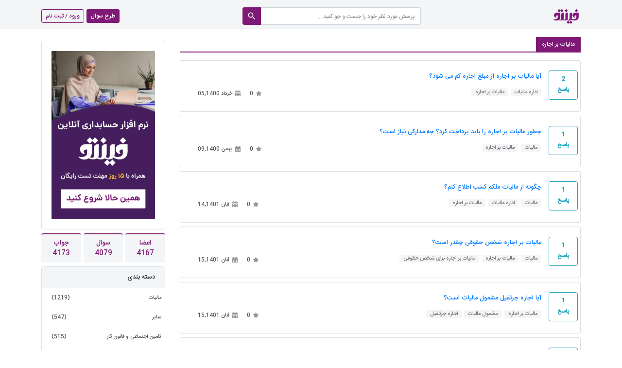

--- FILE ---
content_type: text/html; charset=UTF-8
request_url: https://forum.finto.ir/question/keyword/%D9%85%D8%A7%D9%84%DB%8C%D8%A7%D8%AA-%D8%A8%D8%B1-%D8%A7%D8%AC%D8%A7%D8%B1%D9%87
body_size: 5521
content:
<!doctype html>
<html dir="rtl" lang="fa">
<head>
    <!-- Global site tag (gtag.js) - Google Analytics -->
    <script async src="https://www.googletagmanager.com/gtag/js?id=UA-143370203-1"></script>
    <script>
        window.dataLayer = window.dataLayer || [];
        function gtag(){dataLayer.push(arguments);}
        gtag('js', new Date());

        gtag('config', 'UA-143370203-1');
    </script>

    <meta name="viewport" content="width=device-width, initial-scale=1.0">
    <meta http-equiv="Content-Type" content="text/html">

    <meta name="Author" content="finto"/>
    <meta name="description"
          content="فروم فینتو، بهترین مرجع پرسش و پاسخ بیمه، مالیات و امور حسابداری می باشد.با طرح پرسش های خود در فینتو میتوانید پاسخ های برترین کارشناسان این حوزه را دریافت کنید">
    <meta name="keywords" content="فینتو , finto , tdkj , پرسش و پاسخ فینتو , بیمه , مالیات , حسابداری , حقوق و دستمزد , فروم , تامین اجتماعی">
        <meta name="document-type" content="Public" />
    <meta name="document-rating" content="General" />
    <meta http-equiv="Content-Type" content="text/html; charset=utf-8">
    <meta name="resource-type" content="document" />
    <meta name="language" content="Fa"/>
    <meta name="rights" content="کلیه حقوق مادی و معنوی این سایت برای فینتو محفوظ است" />

    <meta property="og:locale" content="fa_IR" />
    <meta property="og:type" content="article" />
    <meta property="og:images" content="/images/Finto_FA.png" />
    <meta property="og:title" content="فروم فینتو - مرجع پرسش و پاسخ بیمه، مالیات و حسابداری" />
    <meta property="og:description" content="فروم فینتو، بهترین مرجع پرسش و پاسخ بیمه، مالیات و امور حسابداری می باشد.با طرح پرسش های خود در فینتو میتوانید پاسخ های برترین کارشناسان این حوزه را دریافت کنید" />
    <meta property="og:url" content="https://forum.finto.ir/" />
    <meta property="og:site_name" content="فروم فینتو - پرسش و پاسخ بیمه، مالیات و حسابداری" />

    <meta name="twitter:card" content="summary_large_image" />
    <meta name="twitter:description" content="فروم فینتو، بهترین مرجع پرسش و پاسخ بیمه، مالیات و امور حسابداری می باشد.با طرح پرسش های خود در فینتو میتوانید پاسخ های برترین کارشناسان این حوزه را دریافت کنید" />
    <meta name="twitter:title" content="فروم فینتو - پرسش و پاسخ بیمه، مالیات و حسابداری" />
    <meta name="twitter:site" content="@finto_ir" />

    <meta name="geo.region" content="IR-06" />
    <meta name="geo.placename" content="تهران، تهران، ايران" />


    <title>    مالیات بر اجاره - فینتو
</title>

    <link rel="icon" href="/favicon.ico" type="image/x-icon"/>
    <link rel="stylesheet" href="/css/CSS.css">
    <link rel="stylesheet" href="/css/bootstrap-rtl.min.css">
    <script src="/js/jquery.min.js"></script>
    <script src="/js/popper.min.js"></script>
    <script src="/js/bootstrap.min.js"></script>
    <script src="/js/app1.js" type="text/javascript"></script>
    <link href="/css/font-awesome-5/css/fontawesome-all.min.css" rel="stylesheet" media="all">

    </head>

<body style="overflow-x: hidden">
<!-- Header -->
    <nav class="navbar navbar-light border-bottom bg-f header">
    <div class="container">
    <a href="https://forum.finto.ir"><img alt="finto forum" src="/Images/Finto_logo.webp"
                                               style="height: 50px" class="logo navbar-brand"></a>
    <form method="get" action="https://forum.finto.ir/search" class="d-none d-sm-block" id="sfb">
        <div class="input-group">
            <input name="search" type="search" class="serch form-control place-sm"
                   placeholder="پرسش مورد نظر خود را جست و جو کنید ...">
            <div class="input-group-append">
                <button type="submit" class="btn btn-prpl py-0 px-2" aria-label="searchb"><img alt="search" src="/images/search.png"
                                                                          width="20" height="20"></button>
            </div>
        </div>
    </form>
    <div>
        <a href="https://forum.finto.ir/question/create" class="btn btn-sm btn-prpl">طرح سوال</a>

                    <button type="button" class="btn btn-sm btn-outline-prpl" data-toggle="modal" data-target="#login">ورود /
                ثبت نام
            </button>
            </div>
    </div>
</nav>

<!-- end header -->

<div class="container" style="">

    <!-- search -->
        <form  method="get" action="https://forum.finto.ir/search" class="d-block d-sm-none my-3" id="sfb-sm">
    <div class="input-group">
        <input type="search" name="search" class="form-control place-sm" placeholder="پرسش مورد نظر خود را جست و جو کنید ..." >
        <div class="input-group-append">
            <button type="submit" class="btn btn-prpl py-0 px-2" ><img src="/images/search.png" width="20" height="20"></button>
        </div>
    </div>
</form>


    <div class="row">
        <!-- Content -->
                <div class="col-sm-9 my-3">

        <a href="#" class="btn btn-outline-prpl rounded-0 border-0 bg-f active"><h7>مالیات بر اجاره</h7></a>
        <hr class="prplHR">
                        <div class="card q-card my-2">
                    <div class="card-body position-relative row">
					<span class="badge badge-info rounded col-1" style="font-size: 11px">
						2
						<br><br>
						پاسخ
					</span>
                        <div class="col">
                            <span class="small clearfix"><a href="https://forum.finto.ir/question/%D8%A2%DB%8C%D8%A7-%D9%85%D8%A7%D9%84%DB%8C%D8%A7%D8%AA-%D8%A8%D8%B1-%D8%A7%D8%AC%D8%A7%D8%B1%D9%87-%D8%A7%D8%B2-%D9%85%D8%A8%D9%84%D8%BA-%D8%A7%D8%AC%D8%A7%D8%B1%D9%87-%DA%A9%D9%85-%D9%85%DB%8C-%D8%B4%D9%88%D8%AF"> آیا مالیات بر اجاره از مبلغ اجاره کم می شود؟</a></span>
                            <span class="float-right sidetxt my-2 mt-3">
                            <span class="mr-3"><img src="/images/QA/QA_Star.svg" width="11px">&nbsp;&nbsp;0</span>
                            <!-- <span class="mr-3"><img src="/images/QA_Eye.svg" width="15px">&nbsp;&nbsp;<span class="comma">2056</span></span> -->
                            <span class="mr-3"><img src="/images/QA/QA_Calendar.svg" width="11px">&nbsp;&nbsp;خرداد 05,1400</span>
                        </span>
                            <span class="float-left my-2">
							                                    <a href="#" class="bg-f rounded text-center small px-2 klmbrtr">اداره مالیات</a>
                                                                    <a href="#" class="bg-f rounded text-center small px-2 klmbrtr">مالیات بر اجاره</a>
                                						</span>
                        </div>
                    </div>
                </div>
                        <div class="card q-card my-2">
                    <div class="card-body position-relative row">
					<span class="badge badge-info rounded col-1" style="font-size: 11px">
						1
						<br><br>
						پاسخ
					</span>
                        <div class="col">
                            <span class="small clearfix"><a href="https://forum.finto.ir/question/%DA%86%D8%B7%D9%88%D8%B1-%D9%85%D8%A7%D9%84%DB%8C%D8%A7%D8%AA-%D8%A8%D8%B1-%D8%A7%D8%AC%D8%A7%D8%B1%D9%87-%D8%B1%D8%A7-%D8%A8%D8%A7%DB%8C%D8%AF-%D9%BE%D8%B1%D8%AF%D8%A7%D8%AE%D8%AA-%DA%A9%D8%B1%D8%AF-%DA%86%D9%87-%D9%85%D8%AF%D8%A7%D8%B1%DA%A9%DB%8C-%D9%86%DB%8C%D8%A7%D8%B2-%D8%A7%D8%B3%D8%AA"> چطور مالیات بر اجاره را باید پرداخت کرد؟ چه مدارکی نیاز است؟</a></span>
                            <span class="float-right sidetxt my-2 mt-3">
                            <span class="mr-3"><img src="/images/QA/QA_Star.svg" width="11px">&nbsp;&nbsp;0</span>
                            <!-- <span class="mr-3"><img src="/images/QA_Eye.svg" width="15px">&nbsp;&nbsp;<span class="comma">1598</span></span> -->
                            <span class="mr-3"><img src="/images/QA/QA_Calendar.svg" width="11px">&nbsp;&nbsp;بهمن 09,1400</span>
                        </span>
                            <span class="float-left my-2">
							                                    <a href="#" class="bg-f rounded text-center small px-2 klmbrtr">مالیات</a>
                                                                    <a href="#" class="bg-f rounded text-center small px-2 klmbrtr">مالیات بر اجاره</a>
                                						</span>
                        </div>
                    </div>
                </div>
                        <div class="card q-card my-2">
                    <div class="card-body position-relative row">
					<span class="badge badge-info rounded col-1" style="font-size: 11px">
						1
						<br><br>
						پاسخ
					</span>
                        <div class="col">
                            <span class="small clearfix"><a href="https://forum.finto.ir/question/%DA%86%DA%AF%D9%88%D9%86%D9%87-%D8%A7%D8%B2-%D9%85%D8%A7%D9%84%DB%8C%D8%A7%D8%AA-%D9%85%D9%84%DA%A9%D9%85-%DA%A9%D8%B3%D8%A8-%D8%A7%D8%B7%D9%84%D8%A7%D8%B9-%DA%A9%D9%86%D9%85"> چگونه از مالیات ملکم کسب اطلاع کنم؟</a></span>
                            <span class="float-right sidetxt my-2 mt-3">
                            <span class="mr-3"><img src="/images/QA/QA_Star.svg" width="11px">&nbsp;&nbsp;0</span>
                            <!-- <span class="mr-3"><img src="/images/QA_Eye.svg" width="15px">&nbsp;&nbsp;<span class="comma">912</span></span> -->
                            <span class="mr-3"><img src="/images/QA/QA_Calendar.svg" width="11px">&nbsp;&nbsp;آبان 14,1401</span>
                        </span>
                            <span class="float-left my-2">
							                                    <a href="#" class="bg-f rounded text-center small px-2 klmbrtr">مالیات</a>
                                                                    <a href="#" class="bg-f rounded text-center small px-2 klmbrtr">اداره مالیات</a>
                                                                    <a href="#" class="bg-f rounded text-center small px-2 klmbrtr">مالیات بر اجاره</a>
                                						</span>
                        </div>
                    </div>
                </div>
                        <div class="card q-card my-2">
                    <div class="card-body position-relative row">
					<span class="badge badge-info rounded col-1" style="font-size: 11px">
						1
						<br><br>
						پاسخ
					</span>
                        <div class="col">
                            <span class="small clearfix"><a href="https://forum.finto.ir/question/%D9%85%D8%A7%D9%84%DB%8C%D8%A7%D8%AA-%D8%A8%D8%B1-%D8%A7%D8%AC%D8%A7%D8%B1%D9%87-%D8%B4%D8%AE%D8%B5-%D8%AD%D9%82%D9%88%D9%82%DB%8C-%DA%86%D9%82%D8%AF%D8%B1-%D8%A7%D8%B3%D8%AA"> مالیات بر اجاره شخص حقوقی چقدر است؟</a></span>
                            <span class="float-right sidetxt my-2 mt-3">
                            <span class="mr-3"><img src="/images/QA/QA_Star.svg" width="11px">&nbsp;&nbsp;0</span>
                            <!-- <span class="mr-3"><img src="/images/QA_Eye.svg" width="15px">&nbsp;&nbsp;<span class="comma">1602</span></span> -->
                            <span class="mr-3"><img src="/images/QA/QA_Calendar.svg" width="11px">&nbsp;&nbsp;آبان 15,1401</span>
                        </span>
                            <span class="float-left my-2">
							                                    <a href="#" class="bg-f rounded text-center small px-2 klmbrtr">مالیات</a>
                                                                    <a href="#" class="bg-f rounded text-center small px-2 klmbrtr">مالیات بر اجاره</a>
                                                                    <a href="#" class="bg-f rounded text-center small px-2 klmbrtr">مالیات بر اجاره برای شخص حقوقی</a>
                                						</span>
                        </div>
                    </div>
                </div>
                        <div class="card q-card my-2">
                    <div class="card-body position-relative row">
					<span class="badge badge-info rounded col-1" style="font-size: 11px">
						1
						<br><br>
						پاسخ
					</span>
                        <div class="col">
                            <span class="small clearfix"><a href="https://forum.finto.ir/question/%D8%A2%DB%8C%D8%A7-%D8%A7%D8%AC%D8%A7%D8%B1%D9%87-%D8%AC%D8%B1%D8%AB%D9%82%DB%8C%D9%84-%D9%85%D8%B4%D9%85%D9%88%D9%84-%D9%85%D8%A7%D9%84%DB%8C%D8%A7%D8%AA-%D8%A7%D8%B3%D8%AA"> آیا اجاره جرثقیل مشمول مالیات است؟</a></span>
                            <span class="float-right sidetxt my-2 mt-3">
                            <span class="mr-3"><img src="/images/QA/QA_Star.svg" width="11px">&nbsp;&nbsp;0</span>
                            <!-- <span class="mr-3"><img src="/images/QA_Eye.svg" width="15px">&nbsp;&nbsp;<span class="comma">1856</span></span> -->
                            <span class="mr-3"><img src="/images/QA/QA_Calendar.svg" width="11px">&nbsp;&nbsp;آبان 15,1401</span>
                        </span>
                            <span class="float-left my-2">
							                                    <a href="#" class="bg-f rounded text-center small px-2 klmbrtr">مالیات بر اجاره</a>
                                                                    <a href="#" class="bg-f rounded text-center small px-2 klmbrtr">مشمول مالیات</a>
                                                                    <a href="#" class="bg-f rounded text-center small px-2 klmbrtr">اجاره جرثقیل</a>
                                						</span>
                        </div>
                    </div>
                </div>
                        <div class="card q-card my-2">
                    <div class="card-body position-relative row">
					<span class="badge badge-info rounded col-1" style="font-size: 11px">
						1
						<br><br>
						پاسخ
					</span>
                        <div class="col">
                            <span class="small clearfix"><a href="https://forum.finto.ir/question/%D9%81%D8%B1%D9%85%D9%88%D9%84-%D9%85%D8%AD%D8%A7%D8%B3%D8%A8%D9%87-%D9%85%D8%A7%D9%84%DB%8C%D8%A7%D8%AA-%D8%A8%D8%B1-%D8%A7%D8%AC%D8%A7%D8%B1%D9%87-%DA%86%DB%8C%D8%B3%D8%AA"> فرمول محاسبه مالیات بر اجاره چیست؟</a></span>
                            <span class="float-right sidetxt my-2 mt-3">
                            <span class="mr-3"><img src="/images/QA/QA_Star.svg" width="11px">&nbsp;&nbsp;0</span>
                            <!-- <span class="mr-3"><img src="/images/QA_Eye.svg" width="15px">&nbsp;&nbsp;<span class="comma">1629</span></span> -->
                            <span class="mr-3"><img src="/images/QA/QA_Calendar.svg" width="11px">&nbsp;&nbsp;آبان 15,1401</span>
                        </span>
                            <span class="float-left my-2">
							                                    <a href="#" class="bg-f rounded text-center small px-2 klmbrtr">مالیات بر اجاره</a>
                                                                    <a href="#" class="bg-f rounded text-center small px-2 klmbrtr">فرمول محاسبه مالیات</a>
                                						</span>
                        </div>
                    </div>
                </div>
                        <div class="card q-card my-2">
                    <div class="card-body position-relative row">
					<span class="badge badge-info rounded col-1" style="font-size: 11px">
						1
						<br><br>
						پاسخ
					</span>
                        <div class="col">
                            <span class="small clearfix"><a href="https://forum.finto.ir/question/%D9%85%D8%A7%D9%84%DB%8C%D8%A7%D8%AA-%D8%A8%D8%B1-%D8%A7%D8%AC%D8%A7%D8%B1%D9%87-%DA%86%DA%AF%D9%88%D9%86%D9%87-%D8%A7%D8%B3%D8%AA"> مالیات بر اجاره چگونه است؟</a></span>
                            <span class="float-right sidetxt my-2 mt-3">
                            <span class="mr-3"><img src="/images/QA/QA_Star.svg" width="11px">&nbsp;&nbsp;0</span>
                            <!-- <span class="mr-3"><img src="/images/QA_Eye.svg" width="15px">&nbsp;&nbsp;<span class="comma">1243</span></span> -->
                            <span class="mr-3"><img src="/images/QA/QA_Calendar.svg" width="11px">&nbsp;&nbsp;آبان 15,1401</span>
                        </span>
                            <span class="float-left my-2">
							                                    <a href="#" class="bg-f rounded text-center small px-2 klmbrtr">مالیات</a>
                                                                    <a href="#" class="bg-f rounded text-center small px-2 klmbrtr">مالیات بر درآمد</a>
                                                                    <a href="#" class="bg-f rounded text-center small px-2 klmbrtr">مالیات بر اجاره</a>
                                						</span>
                        </div>
                    </div>
                </div>
            </div>


        <!-- SideCards -->
        <div class="col-sm-3 mt-4">
        <div class="card border w-100 sideCard" >
            <div class="card-body p-3">
                <a target="_blank" href="https://finto.ir/%D9%86%D8%B1%D9%85-%D8%A7%D9%81%D8%B2%D8%A7%D8%B1-%D8%AD%D8%B3%D8%A7%D8%A8%D8%AF%D8%A7%D8%B1%DB%8C"><img class="img-fluid p-1" src="/Images/CTABanner.webp"/></a>
            </div>
        </div>
    <div class="d-lg-block text-center my-2">
    <div class="bg-f asj p-2 mx-auto">
        اعضا
        <br>
        4167
    </div>
    <div class="bg-f asj p-2  mx-auto">
        سوال
        <br>
        4079
    </div>
    <div class="bg-f asj p-2  mx-auto">
        جواب
        <br>
        4173
    </div>
</div>    <div class="card border w-100 sideCard" >
        <div class="card-header bg-f small text-left"> دسته بندی</div>
        <div class="card-body p-0">
            <ul class="list-group w-100" id="category">
                                <a href="https://forum.finto.ir/question/category/%D9%85%D8%A7%D9%84%DB%8C%D8%A7%D8%AA" ><li class="list-group-item border-0 sidetxt pl-sm-1"><span class="float-right">(1219)</span>مالیات</li></a>
                                <a href="https://forum.finto.ir/question/category/%D8%B3%D8%A7%DB%8C%D8%B1" ><li class="list-group-item border-0 sidetxt pl-sm-1"><span class="float-right">(547)</span>سایر</li></a>
                                <a href="https://forum.finto.ir/question/category/%D8%AA%D8%A7%D9%85%DB%8C%D9%86-%D8%A7%D8%AC%D8%AA%D9%85%D8%A7%D8%B9%DB%8C-%D9%88-%D9%82%D8%A7%D9%86%D9%88%D9%86-%DA%A9%D8%A7%D8%B1" ><li class="list-group-item border-0 sidetxt pl-sm-1"><span class="float-right">(515)</span>تامین اجتماعی و قانون کار</li></a>
                                <a href="https://forum.finto.ir/question/category/%D8%AD%D8%B3%D8%A7%D8%A8%D8%AF%D8%A7%D8%B1%DB%8C" ><li class="list-group-item border-0 sidetxt pl-sm-1"><span class="float-right">(359)</span>حسابداری</li></a>
                                <a href="https://forum.finto.ir/question/category/%D9%82%D8%A7%D9%86%D9%88%D9%86-%DA%A9%D8%A7%D8%B1-%D9%88-%D9%82%D8%B1%D8%A7%D8%B1%D8%AF%D8%A7%D8%AF-%DA%A9%D8%A7%D8%B1" ><li class="list-group-item border-0 sidetxt pl-sm-1"><span class="float-right">(332)</span>قانون کار و قرارداد کار</li></a>
                                <a href="https://forum.finto.ir/question/category/%D8%B4%D8%B1%DA%A9%D8%AA-%D8%A8%DB%8C%D9%85%D9%87" ><li class="list-group-item border-0 sidetxt pl-sm-1"><span class="float-right">(137)</span>شرکت بیمه</li></a>
                            </ul>
        </div>
    </div>
    <div class="mt-2">
    <div class="card border w-100 sideCard" >
        <div class="card-header bg-f small text-left"> کاربران برتر</div>
        <div class="card-body p-0">

            <ul class="list-group w-100" id="bestusr">
                                    <a href="https://forum.finto.ir/profile/pub/3977">
                <li class="list-group-item border-0 p-sm-1 position-relative">
                    <img src="/images/QA/QA_Profile.svg" width="50" height="50" class="rounded-circle mr-2">
                   <span class="trns-top">امیرعباس فرمان آرا</span>
                    <span class="sidetxt usr-txt" style="left: 50%">
									امتیاز :
									<span class="text-info">68</span>
								</span>
                    <span class="sidetxt usr-txt" style="left: 3%">
									سوالات :
									<span class="text-dark">0</span>
								</span>
                </li>
                    </a>
                                    <a href="https://forum.finto.ir/profile/pub/3789">
                <li class="list-group-item border-0 p-sm-1 position-relative">
                    <img src="/Images/avatar/rahnama.jpg" width="50" height="50" class="rounded-circle mr-2">
                   <span class="trns-top">علی رهنما</span>
                    <span class="sidetxt usr-txt" style="left: 50%">
									امتیاز :
									<span class="text-info">49</span>
								</span>
                    <span class="sidetxt usr-txt" style="left: 3%">
									سوالات :
									<span class="text-dark">0</span>
								</span>
                </li>
                    </a>
                                    <a href="https://forum.finto.ir/profile/pub/354">
                <li class="list-group-item border-0 p-sm-1 position-relative">
                    <img src="/images/QA/QA_Profile.svg" width="50" height="50" class="rounded-circle mr-2">
                   <span class="trns-top">امیر ارسلان بلادی</span>
                    <span class="sidetxt usr-txt" style="left: 50%">
									امتیاز :
									<span class="text-info">18</span>
								</span>
                    <span class="sidetxt usr-txt" style="left: 3%">
									سوالات :
									<span class="text-dark">0</span>
								</span>
                </li>
                    </a>
                            </ul>

        </div>
    </div>
</div>
    <div class="my-2">
    <div class="card border w-100 sideCard" >
        <div class="card-header bg-f small text-left">کلمات کلیدی برتر</div>
        <div class="card-body py-1">
                        <a href="https://forum.finto.ir/question/keyword/%D8%A8%DB%8C%D9%85%D9%87-%D8%A8%DB%8C%D9%85%D9%87-%D8%A7%D8%AE%D8%AA%DB%8C%D8%A7%D8%B1%DB%8C-%D8%A8%DB%8C%D9%85%D9%87-%D9%85%D8%B4%D8%A7%D8%BA%D9%84-%D8%A7%D8%B2%D8%A7%D8%AF" class="bg-f rounded text-center small px-2 klmbrtr">بیمه، بیمه اختیاری، بیمه مشاغل ازاد</a>
                        <a href="https://forum.finto.ir/question/keyword/%D9%87%D8%B2%DB%8C%D9%86%D9%87-%D8%AF%D9%88%D8%B1%D9%87-%D9%85%D8%AE%D8%A7%D8%B1%D8%AC-%D8%AA%D8%A7%D9%85%DB%8C%D9%86-%D9%85%D8%A7%D9%84%DB%8C" class="bg-f rounded text-center small px-2 klmbrtr">هزینه دوره، مخارج تامین مالی</a>
                        <a href="https://forum.finto.ir/question/keyword/%D9%82%D8%B1%D8%A7%D8%B1%D8%AF%D8%A7%D8%AF-%DA%A9%D8%A7%D8%B1-%D9%85%D9%88%D9%82%D8%AA" class="bg-f rounded text-center small px-2 klmbrtr">قرارداد کار موقت</a>
                        <a href="https://forum.finto.ir/question/keyword/%D8%AA%D8%A7%D9%85%DB%8C%D9%86-%D8%A7%D8%AC%D8%AA%D9%85%D8%A7%D8%B9%DB%8C" class="bg-f rounded text-center small px-2 klmbrtr">تامین اجتماعی</a>
                        <a href="https://forum.finto.ir/question/keyword/%D9%82%D8%A7%D9%86%D9%88%D9%86-%DA%A9%D8%A7%D8%B1" class="bg-f rounded text-center small px-2 klmbrtr">قانون کار</a>
                        <a href="https://forum.finto.ir/question/keyword/%D9%85%D8%A7%D9%84%DB%8C%D8%A7%D8%AA" class="bg-f rounded text-center small px-2 klmbrtr">مالیات</a>
                        <a href="https://forum.finto.ir/question/keyword/%D9%85%D8%A7%D9%84%DB%8C%D8%A7%D8%AA-%D8%AA%DA%A9%D9%84%DB%8C%D9%81%DB%8C" class="bg-f rounded text-center small px-2 klmbrtr">مالیات تکلیفی</a>
                        <a href="https://forum.finto.ir/question/keyword/%D9%85%D8%A7%D9%84%DB%8C%D8%A7%D8%AA-%D8%B9%D9%85%D9%84%DA%A9%D8%B1%D8%AF" class="bg-f rounded text-center small px-2 klmbrtr">مالیات عملکرد</a>
                        <a href="https://forum.finto.ir/question/keyword/%D8%AD%D9%82-%D8%A8%DB%8C%D9%85%D9%87" class="bg-f rounded text-center small px-2 klmbrtr">حق بیمه</a>
                        <a href="https://forum.finto.ir/question/keyword/%DA%A9%D8%A7%D8%B1%DA%AF%D8%B1" class="bg-f rounded text-center small px-2 klmbrtr">کارگر</a>
                        <a href="https://forum.finto.ir/question/keyword/%DA%A9%D8%A7%D8%B1%D9%81%D8%B1%D9%85%D8%A7" class="bg-f rounded text-center small px-2 klmbrtr">کارفرما</a>
                        <a href="https://forum.finto.ir/question/keyword/%D8%AC%D8%B1%DB%8C%D9%85%D9%87" class="bg-f rounded text-center small px-2 klmbrtr">جریمه</a>
                    </div>
    </div>
</div>
</div>
    </div>

        <!-- log -->
        <meta name="csrf-token" content="rjP1MC6yr5LIktJoFB4y4K4eo7E8gBZZ5OKCIrY3"/>
<div class="modal fade" id="login">
    <div class="modal-dialog">
        <div class="modal-content">
            <div class="modal-header">
                <h6 class="modal-title mx-auto">ورود</h6>
            </div>

            <div class="modal-body small">


                <div class="form-group">
                    <label for="email">ایمیل یا شماره تلفن :</label>
                    <input id="email" type="email" class="form-control "
                           name="email" value="" required autocomplete="email" autofocus>


                    <span class="error" role="alert">
                                        <span id="loginerror1"></span>
                                    </span>

                </div>
                <div class="form-group">
                    <label for="pwd">رمز عبور : </label>
                    <a href="#" class="float-right text-secondary" data-dismiss="modal" data-toggle="modal"
                       data-target="#forgetpass">رمز عبور فراموش کردم!ُ</a>
                    <input id="password" type="password" class="form-control "
                           name="password" required autocomplete="current-password">


                    <span class="error" role="alert">
                                        <span id="loginerror2"></span>
                                    </span>

                </div>

                <button type="submit" class="btn btn-info btn-block" onclick="login()">ورود</button>


            </div>

            <div class="modal-footer text-center ">
                <h6 class="mx-auto modal-title small">عضو نیستی ؟</h6>
                <br>
                <a href="#" class="mx-auto modal-title small" data-dismiss="modal" data-toggle="modal"
                   data-target="#signup">ثبت نام کنید</a>
            </div>

        </div>
    </div>
</div>
<div class="modal fade" id="signup">
    <div class="modal-dialog">
        <div class="modal-content">
            <div class="modal-header">
                <h6 class="modal-title mx-auto">ثبت نام</h6>
            </div>

            <div class="modal-body small">


                <div class="form-group">
                    <label for="fl-name">نام و نام خانوادگی :</label>
                    <input id="name" type="text" class="form-control " name="name"
                           value="" required autocomplete="name" autofocus>


                    <span class="error" role="alert">
                                        <span id="registererror1"></span>
                                    </span>

                </div>

                <div class="form-group">
                    <label for="fl-name">شماره تماس:</label>
                    <input id="mobile" type="text" class="form-control "
                           name="mobile" autofocus>
                    <span class="error" role="alert">
                                        <span id="registererror4"></span>
                                    </span>
                </div>


                <div class="form-group">
                    <label for="email-s">ایمیل :</label>
                    <input id="regemail" type="email" class="form-control "
                           name="email" value="" required autocomplete="email">


                    <span class="error" role="alert">
                                        <span id="registererror2"></span>
                                    </span>

                </div>
                <div class="form-group">
                    <label for="pwd-s">رمز عبور : </label>
                    <input id="regpassword" type="password" class="form-control "
                           name="password" required autocomplete="new-password">


                    <span class="error" role="alert">
                                        <span id="registererror3"></span>
                                    </span>

                </div>
                <span id="registererror" style="color: red"></span>
                <a href="#" class="mx-auto modal-title small">
                    <button type="submit" class="btn btn-info btn-block" onclick="register()">ارسال کد</button>
                </a>
                <span class="error" role="alert">
                                        <span id="registererror5"></span>
                                    </span>


            </div>

            <div class="modal-footer text-center ">
                <h6 class="mx-auto modal-title small">عضو سایتی ؟</h6>
                <br>
                <a href="#" class="mx-auto modal-title small" data-dismiss="modal" data-toggle="modal"
                   data-target="#login">وارد شوید</a>
            </div>

        </div>
    </div>
</div>
<div class="modal fade" id="signup2">
    <div class="modal-dialog">
        <div class="modal-content">
            <div class="modal-header">
                <h6 class="modal-title mx-auto">ثبت نام</h6>
            </div>

            <div class="modal-body small">
                <div class="form-group">
                    <label for="code">کد</label>
                    <input id="code" type="number" class="form-control " name="code"
                           autofocus>


                    <span class="error" role="alert">
                                        <span id="OTPerror1"></span>
                                    </span>

                    <span id="registererror" style="color: red"></span>
                    <button type="submit" class="btn btn-info btn-block" onclick="registerOTP()">ثبت نام</button>
                </div>
            </div>
        </div>
    </div>
</div>
<div class="modal fade" id="forgetpass">
    <div class="modal-dialog">
        <div class="modal-content">
            <div class="modal-header">
                <h6 class="modal-title mx-auto">فراموشی رمز عبور</h6>
            </div>

            <div class="modal-body small">


                <div class="form-group">
                    <label for="mobile1">شماره تلفن :</label>
                    <input id="mobile1" type="text" class="form-control" name="mobile1" value=""
                           required autocomplete="mobile1" autofocus>


                    <span class="error" role="alert">
                                        <span id="forgeterror1"></span>
                                    </span>

                </div>
                
                
                
                
                


                
                
                

                

                <button type="submit" class="btn btn-info btn-block" onclick="forget()">ارسال کد</button>


            </div>

            <div class="modal-footer text-center ">
                <h6 class="mx-auto modal-title small">عضو نیستی ؟</h6>
                <br>
                <a href="#" class="mx-auto modal-title small" data-dismiss="modal" data-toggle="modal"
                   data-target="#signup">ثبت نام کنید</a>
            </div>

        </div>
    </div>
</div>
<div class="modal fade" id="forgetpass2">
    <div class="modal-dialog">
        <div class="modal-content">
            <div class="modal-header">
                <h6 class="modal-title mx-auto">فراموشی رمز عبور</h6>
            </div>

            <div class="modal-body small">


                <div class="form-group">
                    <label for="code1">کد: </label>
                    <input id="code1" type="number" class="form-control" name="code1" value=""
                           required autocomplete="code1" autofocus>


                    <span class="error" role="alert">
                                        <span id="forgeterror2"></span>
                                    </span>

                </div>
                <div class="form-group">
                    <label for="password1">پسورد جدید: </label>
                    <input id="password1" type="password" class="form-control" name="password1" value=""
                           required autocomplete="password1" autofocus>


                    <span class="error" role="alert">
                                        <span id="forgeterror3"></span>
                                    </span>

                </div>


                <button type="submit" class="btn btn-info btn-block" onclick="forgetCode()">ثبت</button>


            </div>

        </div>
    </div>
</div>



<script>
    function forgetCode() {
        $.ajax({
            type: "post",
            url: 'https://forum.finto.ir/respass',
            data: {
                password: $("#password1").val(),
                code: $("#code1").val(),
                mobile: $("#mobile1").val(),
                _token: $('meta[name="csrf-token"]').attr('content')
            },
            success: function (data) {
                window.location.reload()
            },
            error: function (xhr, ajaxOptions, thrownError) {

                if (typeof xhr.responseJSON.message !== 'undefined')
                    $('#forgeterror3').html(xhr.responseJSON.message);
                else
                    $('#forgeterror3').html('');
            }
        });
    }



    function forget() {
        $.ajax({
            type: "post",
            url: 'https://forum.finto.ir/forget',
            data: {
                mobile: $("#mobile1").val(),
                _token: $('meta[name="csrf-token"]').attr('content')
            },
            success: function (data) {
                $('#forgetpass').modal('hide');
                $('#forgetpass2').modal('show');
            },
            error: function (xhr, ajaxOptions, thrownError) {
                if (typeof xhr.responseJSON.errors.mobile !== 'undefined') {
                    $('#forgeterror1').html(xhr.responseJSON.errors.mobile[0]);
                } else
                    $('#forgeterror1').html('');
                if (typeof xhr.responseJSON.message !== 'undefined') {
                    $('#forgeterror1').html(xhr.responseJSON.message);
                } else
                    $('#forgeterror1').html('');
            }
        });
    }


    // const mobile = $("#mobile").val();
    // var password = $("#password").val();
    // var email = $("#email").val();
    // var regemail = $("#regemail").val();
    // var name = $("#name").val();
    // var regpassword = $("#regpassword").val();
    // var code = $("#code").val();

    function registerOTP() {
        $.ajax({
            type: "post",
            url: 'https://forum.finto.ir/register',
            data: {
                name: $("#name").val(),
                mobile: $("#mobile").val(),
                email: $("#regemail").val(),
                password: $("#regpassword").val(),
                code: $("#code").val(),
                _token: $('meta[name="csrf-token"]').attr('content')
            },
            success: function (data) {
                window.location.reload()
            },
            error: function (xhr, ajaxOptions, thrownError) {

                if (typeof xhr.responseJSON.message !== 'undefined')
                    $('#OTPerror1').html(xhr.responseJSON.message);
                else
                    $('#OTPerror1').html('');
            }
        });
    }

    function login() {

        $.ajax({
            type: "post",
            url: 'https://forum.finto.ir/login',
            data: {
                email: $("#email").val(),
                password: $("#password").val(),
                _token: $('meta[name="csrf-token"]').attr('content')
            },
            success: function (data) {
                window.location.reload()
            },
            error: function (xhr, ajaxOptions, thrownError) {

                $('#loginerror1').html(xhr.responseJSON.errors.email[0]);
            }
        });

    }

    function register() {
        $.ajax({
            type: "post",
            url: 'https://forum.finto.ir/regotp',
            data: {
                name: $("#name").val(),
                mobile: $("#mobile").val(),
                email: $("#regemail").val(),
                password: $("#regpassword").val(),
                _token: $('meta[name="csrf-token"]').attr('content')
            },
            success: function (data) {
                $('#signup').modal('hide');
                $('#signup2').modal('show');
            },
            error: function (xhr, ajaxOptions, thrownError) {

                if (typeof xhr.responseJSON.errors.name !== 'undefined') {
                    $('#registererror1').html(xhr.responseJSON.errors.name[0]);
                } else
                    $('#registererror1').html('');
                if (typeof xhr.responseJSON.errors.email !== 'undefined')
                    $('#registererror2').html(xhr.responseJSON.errors.email[0]);
                else
                    $('#registererror2').html('');
                if (typeof xhr.responseJSON.errors.password !== 'undefined')
                    $('#registererror3').html(xhr.responseJSON.errors.password[0]);
                else
                    $('#registererror3').html('');
                if (typeof xhr.responseJSON.errors.mobile !== 'undefined')
                    $('#registererror4').html(xhr.responseJSON.errors.mobile[0]);
                else
                    $('#registererror4').html('');
                if (typeof xhr.responseJSON.message !== 'undefined') {
                    $('#registererror5').html(xhr.responseJSON.message);
                } else {
                    $('#registererror5').html('');

                }

            }
        });
    }

</script>
<style>
    .error {
        color: red;
        margin-top: 7px;
    }
</style>
</div>
<script>
    var x = document.getElementsByClassName('pagination');
    var i;
    for (i = 0; i < x.length; i++)
    {
        x[i].classList.add('flex-wrap');
    }
</script>
</body>
</html>


--- FILE ---
content_type: text/css
request_url: https://forum.finto.ir/css/CSS.css
body_size: 3591
content:
@charset "utf-8";@font-face{font-display:swap;font-family:iranSans;src:url(../__fonts/IRANSansWeb_Medium.ttf)}*{font-family:iranSans,Baskerville,"Palatino Linotype",Palatino,"Century Schoolbook L","Times New Roman",serif}body{overflow-x:hidden;margin:0 auto}.bg-f{background-color:#f4f5f7!important}.header{min-height:60px!important;max-height:60px!important}.place-sm::placeholder{color:#959595!important;font-size:12px!important;white-space:pre!important;overflow:hidden!important;text-overflow:ellipsis!important}.serch{width:330px!important;height:36px!important}.btn-prpl{background-color:#7e1975!important;font-size:12px!important;color:#fff}.btn-prpl:hover{background-color:hsla(305,67%,30%,.66)!important;color:#fff}.btn-outline-prpl{color:#7e1975;font-size:12px!important;background-color:transparent;background-image:none;border-color:#7e1975!important;border:1px solid}.btn-outline-prpl:hover{color:#fff;background-color:#7e1975!important;border-color:#7e1975}.btn-outline-prpl.active{color:#fff;background-color:#7e1975!important;border-color:#7e1975;cursor:default!important}.btn-outline-primary.focus,.btn-outline-primary:focus{box-shadow:0 0 0 .2rem #7e1975}@media (max-width:576px){.sideCard{margin:0 auto}.trns-top{top:24px!important}.btn-outline-prpl.bg-f{transform:scaleX(.75);margin:0 -13px}.em{transform:translate(55px,30px)}}@media (min-width:576px) and (max-width:768px){.serch{width:200px!important}}@media (min-width:576px) and (max-width:1054px){#bestusr img{opacity:0}.trns-top{right:4%}}@media (max-width:810px){.edit-in{position:static!important;width:100%!important}.mx-10{margin-right:30%}.input-group-sm .custom-checkbox{position:static;float:left;margin-left:60px;margin-top:20px}textarea.edit-in{margin-bottom:auto}}.sidetxt{font-size:11px;font-weight:lighter;color:#585858;margin-right:3px}#category a.active li,#category a:active li{background:linear-gradient(to left,#eee,#fff)!important;color:#7e1975}#category a.active,#category a:active{border-right:3px solid #7e1975!important}#category a:hover{border-right:3px solid plum;text-decoration:none!important}#category a li{border-radius:0!important}#category a li:hover{background-color:#eee}.asj{color:#7e1975;border-radius:5%;border-top:2px solid #7e1975;max-width:32%!important;min-width:32%!important;max-height:92px;text-align:center;display:inline-block;font-size:14px}.usr-txt{position:absolute;bottom:5px}.trns-top{position:absolute;top:16px;font-size:11px!important}.klmbrtr{font-size:11px!important;display:inline-block;text-decoration:none!important;color:#757575}.prplHR{border:1px solid #7e1975;margin-top:0}.q-card .badge-info{min-width:60px!important;max-width:60px!important;height:60px!important;background-color:#fff!important;color:#17a2b8!important;border:1px solid #17a2b8;transition:.3s;padding-top:12px}.q-card:hover .badge-info{background-color:#17a2b8!important;color:#fff!important}.text-prple{color:#7e1975!important}#cateq:invalid{font-size:12px;color:#757575}#cateq:valid{font-size:12px;color:#000}.tte{max-width:32%!important;float:left}div.fakefile{position:absolute;top:0;z-index:1;right:0}.fakefile input{position:absolute;top:0;width:100px!important}input.file{position:absolute;right:-5px;top:0;text-align:right;-moz-opacity:0;opacity:0;z-index:2;width:100%;height:100%}.fileinputs{position:relative;top:5px;max-width:100px!important;min-width:100px!important;overflow:hidden;min-height:32px}.edit-in{width:85%!important;position:absolute;left:0;top:-2px}.input-group-sm .custom-checkbox{position:absolute;top:-24px;left:0}@media (min-width:868px){.my-py-5{padding-top:3rem!important}.check-i{position:static!important}}.check-i{position:absolute;right:30px;top:70px}


--- FILE ---
content_type: image/svg+xml
request_url: https://forum.finto.ir/images/QA/QA_Star.svg
body_size: 475
content:
<svg id="Layer_1" data-name="Layer 1" xmlns="http://www.w3.org/2000/svg" viewBox="0 0 12.54 12"><defs><style>.cls-1{fill:#959595;}</style></defs><title>QA</title><path class="cls-1" d="M6,.05a.72.72,0,0,1,.54,0A.68.68,0,0,1,7,.42l1.52,3.1L11.9,4a.7.7,0,0,1,.48.28.81.81,0,0,1,.16.51.74.74,0,0,1-.22.5L9.83,7.71l.59,3.42a.76.76,0,0,1-.11.53.7.7,0,0,1-.43.32.78.78,0,0,1-.54-.07l-3.07-1.6L3.2,11.91a.78.78,0,0,1-.54.07.7.7,0,0,1-.43-.32.76.76,0,0,1-.11-.53l.59-3.42L.22,5.3A.74.74,0,0,1,0,4.8a.81.81,0,0,1,.16-.51A.7.7,0,0,1,.65,4l3.42-.49L5.59.42A.68.68,0,0,1,6,.05Z"/></svg>

--- FILE ---
content_type: application/javascript; charset=utf-8
request_url: https://forum.finto.ir/js/app1.js
body_size: 1833
content:
$(document).ready(function () {
    var header = document.getElementById("category");
    var btns = header.getElementsByTagName("a");
    for (var i = 0; i < btns.length; i++) {
        btns[i].addEventListener("click", function() {
            var current = header.getElementsByClassName("active");
            if (current.length > 0) {
                current[0].className = current[0].className.replace("active", "");
            }
            this.className += "active";
        });
    }
});
$(document).ready(function () {
    $('.klm-dismis').click(function () {
        $(this).parent().css('display','none');
    })
});
$.fn.digits = function(){
    return this.each(function(){
        $(this).text( $(this).text().replace(/([^ ])(?=([^ ][^ ][^ ])+(?![^ ]))/g, "$1,") );
    })
};
$(document).ready(function () {
    $(".comma").digits();
});

$(document).ready(function () {
    $('#report').on('show.bs.modal', function (event) {
        $('#report_inp').val('');
        var button = $(event.relatedTarget);
        var recipient = button.data('whatever');
        $('#contain_q_id').val(recipient);
    });
});

$(document).ready(function () {
    var btns = document.getElementsByClassName("tab-btn");
    for (var i = 0; i < btns.length; i++) {
        btns[i].addEventListener("click", function() {
            var current = $('.tab-btn.active');
            if (current.length > 0) {
                current[0].className = current[0].className.replace("active", "");
            }
            this.className += "active";
        });
    }
});
// $(document).ready(function () {
//
//     var state = $('#tabState').val();
//     alert(state);
//     if (state == "ind"){
//         $('.tab-btn:eq(0)').addClass('active');
//     }
//     else if (state == "mv"){
//         $('.tab-btn:eq(1)').addClass('active');
//     }
//     else if (state == "na"){
//         $('.tab-btn:eq(2)').addClass('active');
//     }
// });

--- FILE ---
content_type: image/svg+xml
request_url: https://forum.finto.ir/images/QA/QA_Profile.svg
body_size: 694
content:
<svg id="Layer_1" data-name="Layer 1" xmlns="http://www.w3.org/2000/svg" xmlns:xlink="http://www.w3.org/1999/xlink" viewBox="0 0 22 22"><defs><style>.cls-1{fill:#f4f5f7;}.cls-2{clip-path:url(#clip-path);}.cls-3{fill:#959595;}</style><clipPath id="clip-path"><path class="cls-1" d="M22,11A11,11,0,1,1,11,0,11,11,0,0,1,22,11Z"/></clipPath></defs><title>QA</title><path class="cls-1" d="M22,11A11,11,0,1,1,11,0,11,11,0,0,1,22,11Z"/><g class="cls-2"><path class="cls-3" d="M11,14.13c1.71,0,3.1-1.68,3.1-3.76S13.64,6.6,11,6.6,7.9,8.29,7.9,10.37,9.29,14.13,11,14.13Z"/><path class="cls-3" d="M16.85,19.73c-.06-3.62-.53-4.66-4.15-5.31a2.17,2.17,0,0,1-1.7.65,2.17,2.17,0,0,1-1.7-.65c-3.58.65-4.08,1.66-4.15,5.19,0,.29,0,.3,0,.27v.38S6,22,11,22s5.86-1.74,5.86-1.74V20S16.85,20,16.85,19.73Z"/></g></svg>

--- FILE ---
content_type: image/svg+xml
request_url: https://forum.finto.ir/images/QA/QA_Calendar.svg
body_size: 1185
content:
<svg id="Layer_1" data-name="Layer 1" xmlns="http://www.w3.org/2000/svg" viewBox="0 0 10.5 12"><defs><style>.cls-1{fill:#959595;}</style></defs><title>QA</title><path class="cls-1" d="M10.22,3.75H.28a.3.3,0,0,1-.2-.08A.3.3,0,0,1,0,3.47V2.63a1.08,1.08,0,0,1,.33-.8,1.08,1.08,0,0,1,.8-.33H2.25V.28a.3.3,0,0,1,.08-.2A.3.3,0,0,1,2.53,0h.94a.3.3,0,0,1,.2.08.3.3,0,0,1,.08.2V1.5h3V.28a.3.3,0,0,1,.08-.2A.3.3,0,0,1,7,0H8a.3.3,0,0,1,.2.08.3.3,0,0,1,.08.2V1.5H9.38a1.07,1.07,0,0,1,.79.33,1.08,1.08,0,0,1,.33.8v.84a.27.27,0,0,1-.28.28ZM.28,4.5h9.94a.27.27,0,0,1,.28.28v6.1A1.13,1.13,0,0,1,9.38,12H1.13a1.08,1.08,0,0,1-.8-.33A1.07,1.07,0,0,1,0,10.88V4.78a.3.3,0,0,1,.08-.2A.3.3,0,0,1,.28,4.5ZM3,6.28A.27.27,0,0,0,2.72,6H1.78a.27.27,0,0,0-.28.28v.94a.27.27,0,0,0,.28.28h.94A.27.27,0,0,0,3,7.22Zm0,3A.27.27,0,0,0,2.72,9H1.78a.27.27,0,0,0-.28.28v.94a.27.27,0,0,0,.28.28h.94A.27.27,0,0,0,3,10.22Zm3-3A.27.27,0,0,0,5.72,6H4.78a.27.27,0,0,0-.28.28v.94a.27.27,0,0,0,.28.28h.94A.27.27,0,0,0,6,7.22Zm0,3A.27.27,0,0,0,5.72,9H4.78a.27.27,0,0,0-.28.28v.94a.27.27,0,0,0,.28.28h.94A.27.27,0,0,0,6,10.22Zm3-3A.27.27,0,0,0,8.72,6H7.78a.27.27,0,0,0-.28.28v.94a.27.27,0,0,0,.28.28h.94A.27.27,0,0,0,9,7.22Zm0,3A.27.27,0,0,0,8.72,9H7.78a.27.27,0,0,0-.28.28v.94a.27.27,0,0,0,.28.28h.94A.27.27,0,0,0,9,10.22Z"/></svg>